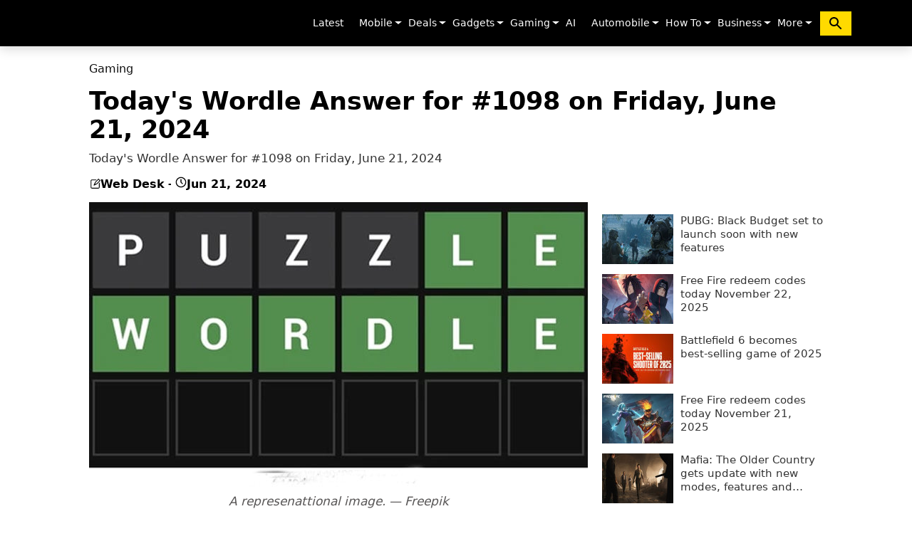

--- FILE ---
content_type: text/html; charset=UTF-8
request_url: https://www.gadinsider.com/todays-wordle-answer-for-1098-on-friday-june-21-2024-gaming-6498
body_size: 16923
content:
<!doctype html>
<html lang="en" class="no-js">
<head>
    <meta charset="utf-8">
    <meta http-equiv="Content-Type" content="text/html; charset=utf-8"/>
    <meta name="viewport" content="width=device-width, initial-scale=1"/>
    <meta name="robots" content="max-image-preview:large">
        <title>NYT Connections Game, Today 21 June Wordle Hint &amp; Answer</title>
    
    
    <meta name="description" content="Get ready to put your word skills to the test The Wordle challenge is live Read on to learn the hints to solving todays Wordle With only six attempts to guess the mysterious fiveletter word every letter counts" >
    <link rel="canonical" href="https://www.gadinsider.com/todays-wordle-answer-for-1098-on-friday-june-21-2024-gaming-6498" />
    <link rel="alternate" type="application/rss+xml" title="Gaming - Gadinsider" href="https://www.gadinsider.com/rss/13"   />
    <!-- CSRF Token -->
    <meta name="csrf-token" content="aSmf2ka61uVqhI3Y3qT1BYTbdIBqylSxdphOeN0y">
        <meta property="og:title" content="NYT Connections Game, Today 21 June Wordle Hint &amp; Answer" />
    <meta property="og:image" content="https://www.gadinsider.com/storage/posts/featureImages/24-06-21/17189433493536.jpg" />
    <meta property="og:description" content="Get ready to put your word skills to the test The Wordle challenge is live Read on to learn the hints to solving todays Wordle With only six attempts to guess the mysterious fiveletter word every letter counts" />
    <meta property="og:url" content="https://www.gadinsider.com/todays-wordle-answer-for-1098-on-friday-june-21-2024-gaming-6498">
    <meta property="og:type" content="article" />
    <meta property="og:site_name" content="GadInsider">
    <meta name="twitter:card" content="summary_large_image">
    <meta name="twitter:site" content="@Gadinsidernews">
    <meta name="twitter:creator" content="@Web Desk" />
    <meta name="twitter:title" content="NYT Connections Game, Today 21 June Wordle Hint &amp; Answer">
    <meta name="twitter:description" content="Get ready to put your word skills to the test The Wordle challenge is live Read on to learn the hints to solving todays Wordle With only six attempts to guess the mysterious fiveletter word every letter counts">
    <meta name="twitter:image" content="https://www.gadinsider.com/storage/posts/featureImages/24-06-21/17189433493536.jpg">


        
    <script type="application/ld+json">
        {
            "@context": "https://schema.org/",
            "@type": "NewsArticle",
            "mainEntityofPage": "https://www.gadinsider.com/todays-wordle-answer-for-1098-on-friday-june-21-2024-gaming-6498",
            "headline": "Today&#039;s Wordle Answer for #1098 on Friday, June 21, 2024",
             "datePublished": "2024-06-21T09:07:52+05:00",
             "dateModified": "2024-06-21T09:15:49+05:00",
             "description": "Get ready to put your word skills to the test The Wordle challenge is live Read on to learn the hints to solving todays Wordle With only six attempts to guess the mysterious fiveletter word every letter counts",
             "image": {
                "@type": "ImageObject",
                "url": "https://www.gadinsider.com/storage/posts/featureImages/24-06-21/17189433493536.jpg",
                "width": 700,
                "height": 400
              },
                          "author": {
                              "@type":"Person",
                              "name":"Web Desk",
                  "url":""
              },
              
        "publisher": {
          "@type": "Organization",
          "name": "Gadinsider",
          "logo": {
            "@type": "ImageObject",
            "url": "https://www.gadinsider.com/website/img/favicon/ms-icon-112x112.png",
                "width": 427,
                "height": 60
              }
            }
        }


        </script>
<script type="application/ld+json">
    {
      "@context": "https://schema.org",
      "@type": "WebSite",
      "url": "https://www.gadinsider.com/",
      "potentialAction": {
        "@type": "SearchAction",
        "target": "https://www.gadinsider.com/search?q={search_term_string}",
        "query-input": "required name=search_term_string"
      }
    }
    </script>
    
    
        <script type="application/ld+json">
        {
            "@context":"https://schema.org",
            "@type":"Organization",
            "name":"Gadinsider",
            "url":"https://www.gadinsider.com/",
            "logo":"https://www.gadinsider.com/website/img/favicon/ms-icon-112x112.png",
            "sameAs":
            [
            "https://www.facebook.com/Gadinsider/",
            "https://x.com/Gadinsidernews",
            "https://www.youtube.com/@GadInsider"
            ]
        }
    </script>
    
    <link rel="shortcut icon" href="https://www.gadinsider.com/website/img/favicon/favicon-32x32.png">
    <link rel="apple-touch-icon" sizes="57x57" href="https://www.gadinsider.com/website/img/favicon/apple-icon-57x57.png">
    <link rel="apple-touch-icon" sizes="60x60" href="https://www.gadinsider.com/website/img/favicon/apple-icon-60x60.png">
    <link rel="apple-touch-icon" sizes="72x72" href="https://www.gadinsider.com/website/img/favicon/apple-icon-72x72.png">
    <link rel="apple-touch-icon" sizes="76x76" href="https://www.gadinsider.com/website/img/favicon/apple-icon-76x76.png">
    <link rel="apple-touch-icon" sizes="114x114" href="https://www.gadinsider.com/website/img/favicon/apple-icon-114x114.png">
    <link rel="apple-touch-icon" sizes="120x120" href="https://www.gadinsider.com/website/img/favicon/apple-icon-120x120.png">
    <link rel="apple-touch-icon" sizes="144x144" href="https://www.gadinsider.com/website/img/favicon/apple-icon-144x144.png">
    <link rel="apple-touch-icon" sizes="152x152" href="https://www.gadinsider.com/website/img/favicon/apple-icon-152x152.png">
    <link rel="apple-touch-icon" sizes="180x180" href="https://www.gadinsider.com/website/img/favicon/apple-icon-180x180.png">
    <link rel="icon" type="image/png" sizes="192x192"  href="https://www.gadinsider.com/website/img/favicon/android-icon-192x192.png">
    <link rel="icon" type="image/png" sizes="32x32" href="https://www.gadinsider.com/website/img/favicon/favicon-32x32.png">
    <link rel="icon" type="image/png" sizes="96x96" href="https://www.gadinsider.com/website/img/favicon/favicon-96x96.png">
    <link rel="icon" type="image/png" sizes="16x16" href="https://www.gadinsider.com/website/img/favicon/favicon-16x16.png">
    <meta name="msapplication-TileColor" content="#ffffff">
    <meta name="msapplication-TileImage" content="https://www.gadinsider.com/website/img/favicon/ms-icon-144x144.png">
    <meta name="theme-color" content="#ffffff">


<!-- Stylesheets -->

            <style>
    *,::after,::before{box-sizing:border-box}@media (prefers-reduced-motion:no-preference){:root{scroll-behavior:smooth}}body{margin:0;font-family:var(--bs-body-font-family);font-size:var(--bs-body-font-size);font-weight:var(--bs-body-font-weight);line-height:var(--bs-body-line-height);color:var(--bs-body-color);text-align:var(--bs-body-text-align);background-color:var(--bs-body-bg);-webkit-text-size-adjust:100%;-webkit-tap-highlight-color:transparent}ul{padding-left:2rem}ul{margin-top:0;margin-bottom:1rem}ul ul{margin-bottom:0}a{color:var(--bs-link-color);text-decoration:underline}a:hover{color:var(--bs-link-hover-color)}svg{vertical-align:middle}button{border-radius:0}button:focus:not(:focus-visible){outline:0}button{margin:0;font-family:inherit;font-size:inherit;line-height:inherit}button{text-transform:none}[role=button]{cursor:pointer}[type=button],button{-webkit-appearance:button}[type=button]:not(:disabled),[type=reset]:not(:disabled),[type=submit]:not(:disabled),button:not(:disabled){cursor:pointer}::-moz-focus-inner{padding:0;border-style:none}::-webkit-datetime-edit-day-field,::-webkit-datetime-edit-fields-wrapper,::-webkit-datetime-edit-hour-field,::-webkit-datetime-edit-minute,::-webkit-datetime-edit-month-field,::-webkit-datetime-edit-text,::-webkit-datetime-edit-year-field{padding:0}::-webkit-inner-spin-button{height:auto}::-webkit-search-decoration{-webkit-appearance:none}::-webkit-color-swatch-wrapper{padding:0}::-webkit-file-upload-button{font:inherit;-webkit-appearance:button}::file-selector-button{font:inherit;-webkit-appearance:button}.container{--bs-gutter-x:1.5rem;--bs-gutter-y:0;width:100%;padding-right:calc(var(--bs-gutter-x) * .5);padding-left:calc(var(--bs-gutter-x) * .5);margin-right:auto;margin-left:auto}@media (min-width:576px){.container{max-width:540px}}@media (min-width:768px){.container{max-width:720px}}@media (min-width:992px){.container{max-width:960px}}@media (min-width:1200px){.container{max-width:1140px}}@media (min-width:1400px){.container{max-width:1270px}}.form-control[type=file]:not(:disabled):not([readonly]){cursor:pointer}.form-control::file-selector-button{padding:.375rem .75rem;margin:-.375rem -.75rem;-webkit-margin-end:.75rem;margin-inline-end:.75rem;color:#212529;background-color:#e9ecef;pointer-events:none;border-color:inherit;border-style:solid;border-width:0;border-inline-end-width:1px;border-radius:0;transition:color .15s ease-in-out,background-color .15s ease-in-out,border-color .15s ease-in-out,box-shadow .15s ease-in-out}@media (prefers-reduced-motion:reduce){.form-control::file-selector-button{transition:none}}.form-control:hover:not(:disabled):not([readonly])::-webkit-file-upload-button{background-color:#dde0e3}.form-control:hover:not(:disabled):not([readonly])::file-selector-button{background-color:#dde0e3}.form-control-sm::file-selector-button{padding:.25rem .5rem;margin:-.25rem -.5rem;-webkit-margin-end:.5rem;margin-inline-end:.5rem}.form-control-lg::file-selector-button{padding:.5rem 1rem;margin:-.5rem -1rem;-webkit-margin-end:1rem;margin-inline-end:1rem}.form-control-color:not(:disabled):not([readonly]){cursor:pointer}.form-floating>.form-control-plaintext:not(:-moz-placeholder-shown),.form-floating>.form-control:not(:-moz-placeholder-shown){padding-top:1.625rem;padding-bottom:.625rem}.form-floating>.form-control:not(:-moz-placeholder-shown)~label{opacity:.65;transform:scale(.85) translateY(-.5rem) translateX(.15rem)}.input-group>.form-control:not(:focus).is-valid,.input-group>.form-floating:not(:focus-within).is-valid,.input-group>.form-select:not(:focus).is-valid,.was-validated .input-group>.form-control:not(:focus):valid,.was-validated .input-group>.form-floating:not(:focus-within):valid,.was-validated .input-group>.form-select:not(:focus):valid{z-index:3}.input-group>.form-control:not(:focus).is-invalid,.input-group>.form-floating:not(:focus-within).is-invalid,.input-group>.form-select:not(:focus).is-invalid,.was-validated .input-group>.form-control:not(:focus):invalid,.was-validated .input-group>.form-floating:not(:focus-within):invalid,.was-validated .input-group>.form-select:not(:focus):invalid{z-index:4}.btn:focus-visible{color:var(--bs-btn-hover-color);background-color:var(--bs-btn-hover-bg);border-color:var(--bs-btn-hover-border-color);outline:0;box-shadow:var(--bs-btn-focus-box-shadow)}.btn-check:focus-visible+.btn{border-color:var(--bs-btn-hover-border-color);outline:0;box-shadow:var(--bs-btn-focus-box-shadow)}.btn-check:checked+.btn:focus-visible,.btn.active:focus-visible,.btn.show:focus-visible,.btn:first-child:active:focus-visible,:not(.btn-check)+.btn:active:focus-visible{box-shadow:var(--bs-btn-focus-box-shadow)}.btn-link:focus-visible{color:var(--bs-btn-color)}.dropdown{position:relative}.dropdown-toggle{white-space:nowrap}.dropdown-toggle::after{display:inline-block;margin-left:.255em;vertical-align:.255em;content:"";border-top:.3em solid;border-right:.3em solid transparent;border-bottom:0;border-left:.3em solid transparent}.dropdown-toggle:empty::after{margin-left:0}.dropdown-menu{--bs-dropdown-zindex:1000;--bs-dropdown-min-width:10rem;--bs-dropdown-padding-x:0;--bs-dropdown-padding-y:0.5rem;--bs-dropdown-spacer:0.125rem;--bs-dropdown-font-size:1rem;--bs-dropdown-color:#212529;--bs-dropdown-bg:#fff;--bs-dropdown-border-color:var(--bs-border-color-translucent);--bs-dropdown-border-radius:0.375rem;--bs-dropdown-border-width:1px;--bs-dropdown-inner-border-radius:calc(0.375rem - 1px);--bs-dropdown-divider-bg:var(--bs-border-color-translucent);--bs-dropdown-divider-margin-y:0.5rem;--bs-dropdown-box-shadow:0 0.5rem 1rem rgba(0, 0, 0, 0.15);--bs-dropdown-link-color:#212529;--bs-dropdown-link-hover-color:#1e2125;--bs-dropdown-link-hover-bg:#e9ecef;--bs-dropdown-link-active-color:#fff;--bs-dropdown-link-active-bg:#0d6efd;--bs-dropdown-link-disabled-color:#adb5bd;--bs-dropdown-item-padding-x:1rem;--bs-dropdown-item-padding-y:0.25rem;--bs-dropdown-header-color:#6c757d;--bs-dropdown-header-padding-x:1rem;--bs-dropdown-header-padding-y:0.5rem;position:absolute;z-index:var(--bs-dropdown-zindex);display:none;min-width:var(--bs-dropdown-min-width);padding:var(--bs-dropdown-padding-y) var(--bs-dropdown-padding-x);margin:0;font-size:var(--bs-dropdown-font-size);color:var(--bs-dropdown-color);text-align:left;list-style:none;background-color:var(--bs-dropdown-bg);background-clip:padding-box;border:var(--bs-dropdown-border-width) solid var(--bs-dropdown-border-color);border-radius:var(--bs-dropdown-border-radius)}.dropdown-item{display:block;width:100%;padding:var(--bs-dropdown-item-padding-y) var(--bs-dropdown-item-padding-x);clear:both;font-weight:400;color:var(--bs-dropdown-link-color);text-align:inherit;text-decoration:none;white-space:nowrap;background-color:transparent;border:0}.dropdown-item:focus,.dropdown-item:hover{color:var(--bs-dropdown-link-hover-color);background-color:var(--bs-dropdown-link-hover-bg)}.dropdown-item:active{color:var(--bs-dropdown-link-active-color);text-decoration:none;background-color:var(--bs-dropdown-link-active-bg)}.dropdown-item:disabled{color:var(--bs-dropdown-link-disabled-color);pointer-events:none;background-color:transparent}.nav-link{display:block;padding:var(--bs-nav-link-padding-y) var(--bs-nav-link-padding-x);font-size:var(--bs-nav-link-font-size);font-weight:var(--bs-nav-link-font-weight);color:var(--bs-nav-link-color);text-decoration:none;transition:color .15s ease-in-out,background-color .15s ease-in-out,border-color .15s ease-in-out}@media (prefers-reduced-motion:reduce){.nav-link{transition:none}}.nav-link:focus,.nav-link:hover{color:var(--bs-nav-link-hover-color)}.navbar{--bs-navbar-padding-x:0;--bs-navbar-padding-y:0.5rem;--bs-navbar-color:rgba(0, 0, 0, 0.55);--bs-navbar-hover-color:rgba(0, 0, 0, 0.7);--bs-navbar-disabled-color:rgba(0, 0, 0, 0.3);--bs-navbar-active-color:rgba(0, 0, 0, 0.9);--bs-navbar-brand-padding-y:0.3125rem;--bs-navbar-brand-margin-end:1rem;--bs-navbar-brand-font-size:1.25rem;--bs-navbar-brand-color:rgba(0, 0, 0, 0.9);--bs-navbar-brand-hover-color:rgba(0, 0, 0, 0.9);--bs-navbar-nav-link-padding-x:0.5rem;--bs-navbar-toggler-padding-y:0.25rem;--bs-navbar-toggler-padding-x:0.75rem;--bs-navbar-toggler-font-size:1.25rem;--bs-navbar-toggler-icon-bg:url("data:image/svg+xml,%3csvg xmlns='http://www.w3.org/2000/svg' viewBox='0 0 30 30'%3e%3cpath stroke='rgba%280, 0, 0, 0.55%29' stroke-linecap='round' stroke-miterlimit='10' stroke-width='2' d='M4 7h22M4 15h22M4 23h22'/%3e%3c/svg%3e");--bs-navbar-toggler-border-color:rgba(0, 0, 0, 0.1);--bs-navbar-toggler-border-radius:0.375rem;--bs-navbar-toggler-focus-width:0.25rem;--bs-navbar-toggler-transition:box-shadow 0.15s ease-in-out;position:relative;display:flex;flex-wrap:wrap;align-items:center;justify-content:space-between;padding:var(--bs-navbar-padding-y) var(--bs-navbar-padding-x)}.navbar>.container{display:flex;flex-wrap:inherit;align-items:center;justify-content:space-between}.navbar-brand{padding-top:var(--bs-navbar-brand-padding-y);padding-bottom:var(--bs-navbar-brand-padding-y);margin-right:var(--bs-navbar-brand-margin-end);font-size:var(--bs-navbar-brand-font-size);color:var(--bs-navbar-brand-color);text-decoration:none;white-space:nowrap}.navbar-brand:focus,.navbar-brand:hover{color:var(--bs-navbar-brand-hover-color)}.navbar-nav{--bs-nav-link-padding-x:0;--bs-nav-link-padding-y:0.5rem;--bs-nav-link-font-weight: ;--bs-nav-link-color:var(--bs-navbar-color);--bs-nav-link-hover-color:var(--bs-navbar-hover-color);--bs-nav-link-disabled-color:var(--bs-navbar-disabled-color);display:flex;flex-direction:column;padding-left:0;margin-bottom:0;list-style:none}.navbar-nav .dropdown-menu{position:static}.navbar-collapse{flex-basis:100%;flex-grow:1;align-items:center}.navbar-toggler{padding:var(--bs-navbar-toggler-padding-y) var(--bs-navbar-toggler-padding-x);font-size:var(--bs-navbar-toggler-font-size);line-height:1;color:var(--bs-navbar-color);background-color:transparent;border:var(--bs-border-width) solid var(--bs-navbar-toggler-border-color);border-radius:var(--bs-navbar-toggler-border-radius);transition:var(--bs-navbar-toggler-transition)}@media (prefers-reduced-motion:reduce){.navbar-toggler{transition:none}}.navbar-toggler:hover{text-decoration:none}.navbar-toggler:focus{text-decoration:none;outline:0;box-shadow:0 0 0 var(--bs-navbar-toggler-focus-width)}.navbar-toggler-icon{display:inline-block;vertical-align:middle;background-image:var(--bs-navbar-toggler-icon-bg);background-repeat:no-repeat;background-position:center;background-size:100%}@media (min-width:992px){.navbar-expand-lg{flex-wrap:nowrap;justify-content:flex-start}.navbar-expand-lg .navbar-nav{flex-direction:row}.navbar-expand-lg .navbar-nav .dropdown-menu{position:absolute}.navbar-expand-lg .navbar-nav .nav-link{padding-right:var(--bs-navbar-nav-link-padding-x);padding-left:var(--bs-navbar-nav-link-padding-x)}.navbar-expand-lg .navbar-collapse{display:flex!important;flex-basis:auto}.navbar-expand-lg .navbar-toggler{display:none}}.visually-hidden-focusable:not(:focus):not(:focus-within){position:absolute!important;width:1px!important;height:1px!important;padding:0!important;margin:-1px!important;overflow:hidden!important;clip:rect(0,0,0,0)!important;white-space:nowrap!important;border:0!important}.p-0{padding:0!important}html, body, div, span, a, ul, li, nav{border:0;padding: 0;font-size:100%;font:inherit;vertical-align:baseline}nav{display:block}ul{list-style:none}:focus{outline: 0}html, body{margin: 0;padding: 0;height: 100%;width: 100%;font-family:"Segoe UI", system-ui, -apple-system, sans-serif}body{background-color: #ffffff;margin: 0;padding: 0;overflow-y: scroll}a, a:hover{text-decoration: none}.collapse:not(.show){display:none}.nav-item{padding:0 3px}.nav-item.dropdown:hover .dropdown-menu{display:block;right:0;left:inherit}.nav-link{color:#fff;font-size:14px}.nav-link:focus, .nav-link:hover{color:#ffe200}.navbar-brand{padding-bottom:0}.navbar-toggler-icon{background-image:none;width:auto;height:auto;color:#fff}.navbar-expand-lg{background-color:#000;border: 0;box-shadow:0 4px 15px 0 rgba(0, 0, 0, 0.15);border-radius:0;height:auto;z-index:10;margin-bottom:22px;z-index:9999}.navbar-collapse ul{margin: 0;padding: 0}.navbar-collapse{padding-right: 0;padding-left: 0;flex-grow: inherit}ul.dropdown-menu{box-shadow: -1px 2px 5px 0 rgba(0, 0, 0, 0.15);border-top: 0;border-radius: 0;transition: all .3s ease-in-out}ul.dropdown-menu>li>a{display:block;padding:10px 0 10px 15px;clear:both;font-weight:400;line-height: 1.42857143;color:#333333;white-space:nowrap;font-size:12px;font-family: Open Sans, sans-serif;transition: all .3s ease-in-out;border-top:1px solid rgba(0, 0, 0, .1)}.span_dropdown{position: absolute;right: -2px;top: 8px;color: #fff}.rate:not(:checked) >input{display: none}.rate:not(:checked) >label{float:right;width:1em;overflow:hidden;white-space:nowrap;cursor:pointer;font-size:30px;color:#ccc}.rate:not(:checked) >label:before{content: '★ '}.rate:not(:checked) >label:hover, .rate:not(:checked) >label:hover ~ label{color:#deb217}@media (min-width:1600px){.container{width:1430px}}@media (max-width: 991px){.dropdown-menu.show{display:block!important;}.navbar-nav .dropdown-menu{background-color:transparent}.span_dropdown{z-index:999;padding:0 5px;top:18px}.nav-item.dropdown:hover .dropdown-menu{display:none}.nav-link{float:left;font-size:18px;padding:15px 0}.navbar-collapse{transition: 0.3s ease-in}.navbar-collapse ul.navbar-nav{height:auto;padding-top: 20px}.navbar-collapse ul li.nav-item{padding: 2px 10px;border-top: 1px solid #313131}ul.dropdown-menu>li>a{padding: 10px 0 10px 15px;color:#fff;font-size:15px}}@media (max-width: 767px){.navbar-toggler:focus{box-shadow: none}.navbar-toggler{width: 44px}.navbar-brand{display: block;width: calc(100% - 44px);margin-right: 0}}.nav_search{border:0;background-color: #ffda00;padding:5px 10px;margin-left:10px;} @media (max-width: 991px){.nav_search{width:100%;padding:5px 10px;margin-left:0;}}
    :root{--bs-blue: #0d6efd;--bs-indigo: #6610f2;--bs-purple: #6f42c1;--bs-pink: #d63384;--bs-red: #dc3545;--bs-orange: #fd7e14;--bs-yellow: #ffc107;--bs-green: #198754;--bs-teal: #20c997;--bs-cyan: #0dcaf0;--bs-black: #000;--bs-white: #fff;--bs-gray: #6c757d;--bs-gray-dark: #343a40;--bs-gray-100: #f8f9fa;--bs-gray-200: #e9ecef;--bs-gray-300: #dee2e6;--bs-gray-400: #ced4da;--bs-gray-500: #adb5bd;--bs-gray-600: #6c757d;--bs-gray-700: #495057;--bs-gray-800: #343a40;--bs-gray-900: #212529;--bs-primary: #0d6efd;--bs-secondary: #6c757d;--bs-success: #198754;--bs-info: #0dcaf0;--bs-warning: #ffc107;--bs-danger: #dc3545;--bs-light: #f8f9fa;--bs-dark: #212529;--bs-primary-rgb: 13, 110, 253;--bs-secondary-rgb: 108, 117, 125;--bs-success-rgb: 25, 135, 84;--bs-info-rgb: 13, 202, 240;--bs-warning-rgb: 255, 193, 7;--bs-danger-rgb: 220, 53, 69;--bs-light-rgb: 248, 249, 250;--bs-dark-rgb: 33, 37, 41;--bs-white-rgb: 255, 255, 255;--bs-black-rgb: 0, 0, 0;--bs-body-color-rgb: 33, 37, 41;--bs-body-bg-rgb: 255, 255, 255;--bs-font-sans-serif: system-ui, -apple-system, "Segoe UI", Roboto, "Helvetica Neue", "Noto Sans", "Liberation Sans", Arial, sans-serif, "Apple Color Emoji", "Segoe UI Emoji", "Segoe UI Symbol", "Noto Color Emoji";--bs-font-monospace: SFMono-Regular, Menlo, Monaco, Consolas, "Liberation Mono", "Courier New", monospace;--bs-gradient: linear-gradient(180deg, rgba(255, 255, 255, 0.15), rgba(255, 255, 255, 0));--bs-body-font-family: var(--bs-font-sans-serif);--bs-body-font-size: 1rem;--bs-body-font-weight: 400;--bs-body-line-height: 1.5;--bs-body-color: #212529;--bs-body-bg: #fff;--bs-border-width: 1px;--bs-border-style: solid;--bs-border-color: #dee2e6;--bs-border-color-translucent: rgba(0, 0, 0, 0.175);--bs-border-radius: 0.375rem;--bs-border-radius-sm: 0.25rem;--bs-border-radius-lg: 0.5rem;--bs-border-radius-xl: 1rem;--bs-border-radius-2xl: 2rem;--bs-border-radius-pill: 50rem;--bs-link-color: #0d6efd;--bs-link-hover-color: #0a58ca;--bs-code-color: #d63384;--bs-highlight-bg: #fff3cd}*, ::after, ::before{box-sizing: border-box}.h2, .h3, h1, h2{margin-top: 0;margin-bottom: .5rem;font-weight: 500;line-height: 1.2}h1{font-size: calc(1.375rem + 1.5vw)}@media (min-width:1200px){h1{font-size: 2.5rem}}.h2, h2{font-size: calc(1.325rem + .9vw)}@media (min-width:1200px){.h2, h2{font-size: 2rem}}.h3{font-size: calc(1.3rem + .6vw)}@media (min-width:1200px){.h3{font-size: 1.75rem}}p{margin-top: 0;margin-bottom: 1rem}ol, ul{padding-left: 2rem}ol, ul{margin-top: 0;margin-bottom: 1rem}.small{font-size: .875em}a{color: var(--bs-link-color);text-decoration: underline}a:hover{color: var(--bs-link-hover-color)}figure{margin: 0 0 1rem}img{vertical-align: middle}[type=button]:not(:disabled), [type=reset]:not(:disabled), [type=submit]:not(:disabled){cursor: pointer}::-moz-focus-inner{padding: 0;border-style: none}::-webkit-datetime-edit-day-field, ::-webkit-datetime-edit-fields-wrapper, ::-webkit-datetime-edit-hour-field, ::-webkit-datetime-edit-minute, ::-webkit-datetime-edit-month-field, ::-webkit-datetime-edit-text, ::-webkit-datetime-edit-year-field{padding: 0}::-webkit-inner-spin-button{height: auto}::-webkit-search-decoration{-webkit-appearance: none}::-webkit-color-swatch-wrapper{padding: 0}::-webkit-file-upload-button{font: inherit;-webkit-appearance: button}::file-selector-button{font: inherit;-webkit-appearance: button}.row{--bs-gutter-x: 1.5rem;--bs-gutter-y: 0;display: flex;flex-wrap: wrap;margin-top: calc(-1 * var(--bs-gutter-y));margin-right: calc(-.5 * var(--bs-gutter-x));margin-left: calc(-.5 * var(--bs-gutter-x))}.row>*{flex-shrink: 0;width: 100%;max-width: 100%;padding-right: calc(var(--bs-gutter-x) * .5);padding-left: calc(var(--bs-gutter-x) * .5);margin-top: var(--bs-gutter-y)}@media (min-width:576px){.col-sm-12{flex: 0 0 auto;width: 100%}}@media (min-width:768px){.col-md-12{flex: 0 0 auto;width: 100%}}@media (min-width:992px){.col-lg-4{flex: 0 0 auto;width: 33.33333333%}}:not(.btn-check)+.btn:active:focus-visible{box-shadow: var(--bs-btn-focus-box-shadow)}.breadcrumb{--bs-breadcrumb-padding-x: 0;--bs-breadcrumb-padding-y: 0;--bs-breadcrumb-margin-bottom: 1rem;--bs-breadcrumb-divider-color: #6c757d;--bs-breadcrumb-item-padding-x: 0.5rem;--bs-breadcrumb-item-active-color: #6c757d;display: flex;flex-wrap: wrap;padding: var(--bs-breadcrumb-padding-y) var(--bs-breadcrumb-padding-x);margin-bottom: var(--bs-breadcrumb-margin-bottom);font-size: var(--bs-breadcrumb-font-size);list-style: none;background-color: var(--bs-breadcrumb-bg);border-radius: var(--bs-breadcrumb-border-radius)}.clearfix::after{display: block;clear: both;content: ""}.pt-3{padding-top: 1rem !important}.colorbg{background: #ffe200}.colorbg_black{background: #000219;color: #fff}.border-8{border-bottom: 2px solid #ffe200}.border-9{border-bottom: 2px solid #000219}a, body, div, figcaption, figure, h1, h2, html, i, img, li, nav, ol, p, section, span, ul{border: 0;padding: 0;font-size: 100%;vertical-align: baseline}figcaption, figure, nav, section{display: block}ol, ul{list-style: none}:focus{outline: 0}i{font-style: italic;font-family: georgia}figure{margin: 10px 0}.h2, .h3, h1, h2{line-height: 1.3em;font-weight: 700;color: #333}h1{font-size: 37px}.h2, h2{font-size: 31px}.h3{font-size: 25px}a, a:hover{text-decoration: none}.img-credits{position: absolute;left: 0;right: 0;bottom: 0;padding: 10px 15px 15px;opacity: 1;transition: .3s ease-in-out;color: #ccc;background: linear-gradient(to top, rgb(0 0 0) 0, rgb(0 0 0 / 0) 100%)}.single-post .img-credits{width: 100%;float: left;position: relative;background: 0 0;padding: 0}.single-post-container img{max-width: 100%;height: 100%}.post-info{font-size: 11px;color: #777;display: flex;align-items: center}.post-info span{margin-right: 5px;float: left;display: flex;align-items: center;gap: 6px;color: #000;font-weight: 600}.title-wrapper{padding: 8px 0 5px;margin-bottom: 20px}.title-wrapper .h2{margin: 0;font-size: 16px;line-height: 1.2em;text-transform: uppercase;color: #000;padding: 0}.title-wrapper .h2 span{padding: 6px 20px 5px}.widget{margin-bottom: 30px}.theiaStickySidebar{top: 20px}.fbt-vc-inner{margin-bottom: 0}.fbt-vc-inner .post-item{margin-bottom: 25px}.fbt-vc-inner .post-content .h3{margin: 10px 0 8px;font-size: 19px}.fbt-vc-inner .small .post-content .h3{margin: 0 0 5px;font-size: 15px}.fbt-vc-inner.nude .post-content .h3{font-size: 19px}.fbt-vc-inner.nude.large .post-content .h3{font-size: 16px;line-height: 1.3em;font-weight:500;color:#333;margin:0 0 5px;overflow:hidden;text-overflow:ellipsis;display: -webkit-box;min-height: 66px;-webkit-line-clamp: 3;-webkit-box-orient: vertical}.post-sidebar .tag-widget ul.tag-list{margin:0;padding:0}.single-post .post-title h1{padding:0;margin:10px 0;font-size:35px;line-height:1.15em;color:#000}.single-post h1{font-size: 35px}.single-post h2{font-size: 25px}.post-share{float: left;width: 100%;margin: 0 auto 20px;text-align: center}.post-share li{margin: 0 2px 2px 0;display: inline-block;font-size: 10px;-webkit-border-radius: 2px;-moz-border-radius: 2px;-o-border-radius: 2px;border-radius: 2px}.post-share li a{position: relative;padding: 5px 5px 4px;display: inline-block}.post-share ul{list-style: none;margin: 0;padding: 0}a.facebook.df-share{background-color: #3b5998}a.twitter.df-share{background-color: #000}a.whatsapp.df-pluss{background-color: #46a606}  .post-text-content{margin-bottom:15px;margin-top:15px;width:100%;float:left}.post-grid .img-crop{margin-bottom:0}.post-text-content p{font-size:17px;line-height:1.7em}.post-grid .post-text-content p{font-style:italic;font-size:13px}.post-text-content p.disclaimer{font-size:11px;line-height:1.7em;margin:0}.img-description{text-align:center;color:#999999;font-size:12px;font-family:'Georgia',sans-serif;font-style:italic;margin:8px 0 0}.post-text-content ul{list-style:disc;padding-left:19px;font-size:17px;line-height:1.8em}.post-text-content ul li{margin-bottom:10px}.post-text-content ol{list-style:auto;padding-left:19px;font-size:17px;line-height:1.8em}.post-text-content ol li{margin-bottom:10px}.medium-insert-images.ui-sortable{margin-bottom: 20px;width:100%}.right_sidebar_list ul li{width: 100%;float: left;margin-bottom: 10px}.right_sidebar_list .right_sidebar_pic{width: 100px;float: left;margin-right: 10px;position:relative}.right_sidebar_list .right_sidebar_pic img{max-width: 100%;height:100%}.right_sidebar_list .right_sidebar_text{width: calc(100% - 100px - 10px);float: left}.right_sidebar_list .right_sidebar_text a{color: #333;font-size: 15px;line-height: 1.3em;font-weight:500;min-height: 42px;overflow: hidden;text-overflow: ellipsis;display: -webkit-box;-webkit-line-clamp: 3;-webkit-box-orient: vertical}.preloader{position: fixed;background-color: #fff;background-position: center center;background-repeat: no-repeat;top: 0;left: 0;right: 0;bottom: 0;z-index: 99999;display: -webkit-box;display: -ms-flexbox;display: flex;-webkit-box-pack: center;-ms-flex-pack: center;justify-content: center;-webkit-box-align: center;-ms-flex-align: center;align-items: center;text-align: center}.preloader__image{-webkit-animation-fill-mode: both;animation-fill-mode: both;-webkit-animation-name: flipInY;animation-name: flipInY;-webkit-animation-duration: 2s;animation-duration: 2s;-webkit-animation-iteration-count: infinite;animation-iteration-count: infinite;background-repeat: no-repeat;background-position: center center;background-size: 60px auto;width: 100%;height: 100%}@-webkit-keyframes flipInY{0%{-webkit-transform: perspective(400px) rotate3d(0, 1, 0, 90deg);transform: perspective(400px) rotate3d(0, 1, 0, 90deg);-webkit-animation-timing-function: ease-in;animation-timing-function: ease-in;opacity: 0}40%{-webkit-transform: perspective(400px) rotate3d(0, 1, 0, -20deg);transform: perspective(400px) rotate3d(0, 1, 0, -20deg);-webkit-animation-timing-function: ease-in;animation-timing-function: ease-in}60%{-webkit-transform: perspective(400px) rotate3d(0, 1, 0, 10deg);transform: perspective(400px) rotate3d(0, 1, 0, 10deg);opacity: 1}80%{-webkit-transform: perspective(400px) rotate3d(0, 1, 0, -5deg);transform: perspective(400px) rotate3d(0, 1, 0, -5deg)}100%{-webkit-transform: perspective(400px);transform: perspective(400px)}}@keyframes flipInY{0%{-webkit-transform: perspective(400px) rotate3d(0, 1, 0, 90deg);transform: perspective(400px) rotate3d(0, 1, 0, 90deg);-webkit-animation-timing-function: ease-in;animation-timing-function: ease-in;opacity: 0}40%{-webkit-transform: perspective(400px) rotate3d(0, 1, 0, -20deg);transform: perspective(400px) rotate3d(0, 1, 0, -20deg);-webkit-animation-timing-function: ease-in;animation-timing-function: ease-in}60%{-webkit-transform: perspective(400px) rotate3d(0, 1, 0, 10deg);transform: perspective(400px) rotate3d(0, 1, 0, 10deg);opacity: 1}80%{-webkit-transform: perspective(400px) rotate3d(0, 1, 0, -5deg);transform: perspective(400px) rotate3d(0, 1, 0, -5deg)}100%{-webkit-transform: perspective(400px);transform: perspective(400px)}}.container.post_container{width:1054px}.post-wrapper{width:100%;float:left}.single-post-left{width:700px;float: left;margin-right: 20px}.post-sidebar{width: calc(100% - 700px - 20px);float: left}.postExcerpt{color: #333;font-size: 17px;font-weight: 500;margin-bottom: 15px}.img-thumb_post img{width: 100%;height: 100%}@media (max-width:991px){.single-post-left{width: 100%;float: left;margin-right: 0}.post-sidebar{width: 100%;float: left}}@media (max-width:767px){.single-post .post-title h1{font-size: 22px}.single-post h2{font-size: 19px}.single-post-container .social-text img{max-width:20px;height:100%}}@media (max-width:576px){.container.post_container{width:100%}}.medium-insert-images{text-align:left}.medium-insert-images figure{margin:0;display:block}.medium-insert-images figure img{max-width: 100%;margin-top: 1em;vertical-align:top}.medium-insert-images figure:first-child img{margin-top:0}.medium-insert-images{display:table;aspect-ratio: 16/9}.medium-insert-images figure{position:relative}.medium-insert-images figure figcaption{position:relative;z-index:1;display:block;text-align:center;margin:0 0 10px 0;color:#585656;font-size:14px;font-style:italic;outline:0 solid transparent;margin-top:0;padding:6px 4px 6px 4px;border-bottom:1px solid #efefef;font-weight:400}.medium-insert-images figure figcaption:focus{outline:0 solid transparent}li.breadcrumb-item a{color:#0e0e0e !important}.img-credits span.date{font-size:16px}medium-insert-images, .mediumInsert{text-align: left}.medium-insert-images figure, .mediumInsert figure{margin: 0;display: block}.medium-insert-images figure img, .mediumInsert figure img{max-width: 100%;margin-top: 1em;vertical-align: top}.medium-insert-images figure:first-child img, .mediumInsert figure:first-child img{margin-top: 0}.medium-insert-images.medium-insert-images-left, .medium-insert-images-left.mediumInsert, .mediumInsert.small{width: calc(100% / 2 - 15px);float: left;margin: 6px 15px 20px 0}.medium-insert-images.medium-insert-images-left50, .medium-insert-images-left50.mediumInsert, .mediumInsert.small{width: calc(100% / 2 - 10px);float: left;margin: 6px 10px 20px 0}.medium-insert-images.medium-insert-images-right, .medium-insert-images-right.mediumInsert{width: calc(100% / 2 - 15px);float: right;margin: 6px 0 20px 15px}.medium-insert-images.medium-insert-images-right50, .medium-insert-images-right50.mediumInsert{width: calc(100% / 2 - 10px);float: right;margin: 6px 0 20px 10px}.medium-insert-images.medium-insert-images-grid, .medium-insert-images-grid.mediumInsert{display: -webkit-box;display: -webkit-flex;display: -ms-flexbox;display: flex;-webkit-flex-wrap: wrap;-ms-flex-wrap: wrap;flex-wrap: wrap;-webkit-box-align: start;-webkit-align-items: flex-start;-ms-flex-align: start;align-items: flex-start;-webkit-box-pack: center;-webkit-justify-content: center;-ms-flex-pack: center;justify-content: center;margin: .5em -.5em}.medium-insert-images.medium-insert-images-grid figure, .medium-insert-images-grid.mediumInsert figure{width: calc(100% / 3 - 30px);display: inline-block}.medium-insert-images.medium-insert-images-grid figure img, .medium-insert-images-grid.mediumInsert figure img{max-width: calc(100% - 1em);margin: .5em}.medium-insert-embeds, .mediumInsert-embeds{text-align: center;margin: 1em 0;position: relative}.medium-insert-embeds iframe, .mediumInsert-embeds iframe, .medium-insert-embeds div, .mediumInsert-embeds div{}.medium-insert-embeds.medium-insert-embeds-left, .medium-insert-embeds-left.mediumInsert-embeds{width: calc(100% / 3 - 15px);float: left;margin: 6px 15px 20px 0}.medium-insert-embeds.medium-insert-embeds-left50, .medium-insert-embeds-left50.mediumInsert-embeds{width: calc(100% / 2 - 10px);float: left;margin: 6px 10px 20px 0}.medium-insert-embeds.medium-insert-embeds-right, .medium-insert-embeds-right.mediumInsert-embeds{width: calc(100% / 3 - 15px);float: right;margin: 6px 0 20px 15px}.medium-insert-embeds.medium-insert-embeds-right50, .medium-insert-embeds-right50.mediumInsert-embeds{width: calc(100% / 2 - 10px);float: right;margin: 6px 0 5px 10px}.medium-insert-images{display: table;aspect-ratio: 16 / 9}.medium-insert-images figure, .mediumInsert figure, .medium-insert-embeds figure, .mediumInsert-embeds figure{position: relative}.medium-insert-images figure figcaption, .mediumInsert figure figcaption, .medium-insert-embeds figure figcaption, .mediumInsert-embeds figure figcaption{position: relative;z-index: 1;display: block;text-align: center;margin: 0 0 10px 0;color: #585656;font-size: 14px;font-style: italic;outline: 0 solid transparent;margin-top: 0;padding: 6px 4px 6px 4px;border-bottom: 1px solid #efefef;font-weight: 400}.medium-insert-images figure figcaption:focus, .mediumInsert figure figcaption:focus, .medium-insert-embeds figure figcaption:focus, .mediumInsert-embeds figure figcaption:focus{outline: 0 solid transparent}.medium-insert-embed .embed_external_url.embedRelatedStory{box-sizing: border-box;-webkit-box-orient: vertical;-webkit-flex-direction: column;flex-direction: column;display: -webkit-box;display: -webkit-flex;display: flex;-webkit-box-direction: normal;color: rgba(0,0,0,0.87);border-radius: 2px;text-align: left;color: #333;background-color: #fff;bottom: 0;width: 60% !important;display: block;border:1px rgb(204, 214, 221) solid;position: relative}.medium-insert-embeds.medium-insert-embeds-left .medium-insert-embed .embed_external_url.embedRelatedStory, .medium-insert-embeds.medium-insert-embeds-right .medium-insert-embed .embed_external_url.embedRelatedStory, .medium-insert-embeds.medium-insert-embeds-left50 .medium-insert-embed .embed_external_url.embedRelatedStory, .medium-insert-embeds.medium-insert-embeds-right50 .medium-insert-embed .embed_external_url.embedRelatedStory{width: 100% !important}.medium-insert-embeds-left.hlsurl, .medium-insert-embeds-right.hlsurl{width: calc(100% / 2 - 30px)}.medium-insert-embeds-left.embed_gallery_cont, .medium-insert-embeds-right.embed_gallery_cont{width: calc(100% / 2 - 30px)}.medium-insert-embeds-left.rpClass, .medium-insert-embeds-right.rpClass{width: calc(100% / 2 - 30px)}.long-content .medium-insert-embeds .embed_external_url a, .content-area .medium-insert-embeds .embed_external_url a, .detail-content .medium-insert-embeds .embed_external_url a{text-decoration: none !important}.medium-insert-embed .embed_external_url.embedRelatedStory img{-o-object-fit: cover;object-fit: cover;margin: 0;display: block;position: relative;width: 100%;height: 135px;margin: 0 auto !important;margin-bottom: 10px !important;overflow: hidden}.medium-insert-embed .embed_external_url.embedRelatedStory .iconArea img{width: auto;min-height: inherit;position: absolute;top: 5px;right: 5px;width: 35px;height: auto;transform: none;border-radius: 6px;height: 32px}.medium-insert-embed .embed_external_url.embedRelatedStory h4{padding: 10px;font-weight: 400;text-align: left;font-size: 16px;color: rgba(0,0,0,.9)!important;line-height: 18px;text-overflow: ellipsis;overflow: hidden;margin-top: 0px;padding-top: 0px;padding-bottom: 0px;line-height: 1.1!important;max-height: 4.2em !important;display: -webkit-box!important;-webkit-line-clamp: 3!important;-webkit-box-orient: vertical!important;overflow: hidden!important}.medium-insert-embed .embed_external_url.embedRelatedStory p{padding: 0 10px 10px 10px;font-weight: 300;text-align: left;font-size: 12px;color: #333;line-height: 13px !important;max-height: 115px;min-height: 115px;text-overflow: ellipsis;overflow: hidden;margin-bottom: 0px!important;display: none !important}.medium-insert-embeds figure{margin: 0px}.medium-insert-embed .embed_external_url twitterwidget{}.medium-insert-embeds.medium-insert-embeds-left .medium-insert-embed .embed_external_url iframe, .medium-insert-embeds.medium-insert-embeds-right .medium-insert-embed .embed_external_url iframe, .medium-insert-embeds.medium-insert-embeds-left50 .medium-insert-embed .embed_external_url iframe, .medium-insert-embeds.medium-insert-embeds-right50 .medium-insert-embed .embed_external_url iframe{width: 100%}.medium-zoom--open .medium-zoom-overlay{z-index: 99}.medium-insert-embed.tweetVideo{}.medium-editor-table{margin: 20px 0}.medium-editor-table td{border: 1px solid #d2cece !important;padding: 5px;text-align: center;background-color: #fff !important;line-height:20px}.medium-editor-table tr:nth-child(1) td{font-weight: bold;padding: 5px;font-size: 16px}.medium-insert-embed .instagramPost iframe{width: 80%}.medium-insert-embeds-center .tweetPost .twitter-tweet,.medium-insert-embeds-center .instagram-media{margin-left: auto !important;margin-right: auto !important}.reviewTopRow{display: flex;justify-content: space-between;align-items: center}.text-blink-text{left: 16px;font-size: 16px;padding: 1px 6px}
    .miniFooter{ padding-top: 0 !important;} .footer-wrapper{ background: #000; padding: 0 0 15px 0; margin-top: 30px} .footer-wrapper a{ color: #fff} .footer-wrapper .fa-icon-wrap{ text-align: right; margin-top: 0; line-height: inherit} .footer-wrapper .fa-icon-wrap a{ width: 30px; height: 30px; line-height: 40px; background: #333333; text-align: center; font-weight: normal normal; margin: 0} .footer-wrapper .fa-icon-wrap a:hover{ background: #0099cc} .copyrights{ border-color: rgba(255, 255, 255, 0.15); border-style: solid; border-width: 1px 0 0; padding: 15px 0 0 0} .copyrights p{ font-size: 12px; color: #fff; text-align: center; margin: 0} .fbt-footer-nav{ text-align: center} .fbt-footer-nav ul{ margin: -3px 0 0; padding: 0} .fbt-footer-nav ul li{ display: inline-block; margin-left: 10px} .fbt-footer-nav ul li a{ display: inline-block; text-decoration: none; transition: all 0.2s ease-in-out; -moz-transition: all 0.2s ease-in-out; -webkit-transition: all 0.2s ease-in-out; -o-transition: all 0.2s ease-in-out; color: #fff; font-size: 12px; padding: 0} .fbt-footer-nav ul li a:hover{ color: #0099cc} .fbt-footer-nav ul li:first-child{ margin-left: 0} .fbt-footer-nav ul li:before{ content: '/'; margin-right: 15px; color: #777777; font-size: 12px} .fbt-footer-nav ul li:first-child:before{ display: none; margin-right: 0} .rate:not(:checked)>input{ display: none} .rate:not(:checked)>label{ float: right; width: 1em; overflow: hidden; white-space: nowrap; cursor: pointer; font-size: 30px; color: #ccc} .rate:not(:checked)>label:before{ content: '★ '} .rate:not(:checked)>label:hover, .rate:not(:checked)>label:hover~label{ color: #deb217} @media (min-width: 1600px){ .container{ width: 1430px}} @media (max-width: 767px){ .footer_logo{ text-align: center} .fbt-footer-nav{ text-align: center; margin: 20px 0} .footer-wrapper .fa-icon-wrap{ text-align: center; margin-bottom: 20px}}.responsive_table{overflow-x: auto;}
</style>


    

    <!-- End Google Tag Manager -->

            <script async src="https://www.googletagmanager.com/gtag/js?id=G-ZW9QZ7TS33"></script>
            <script>
        window.dataLayer = window.dataLayer || [];
        function gtag(){dataLayer.push(arguments);}
        gtag('js', new Date());
        gtag('config', 'G-ZW9QZ7TS33', {
            'language':'English',
            'page_type':'Detail Page' ,
            'detail_page_type':'Article Detail' ,
            'sub_category':'Gaming' ,
            'publish_date':'21-Jun-2024',
            'publish_time':'09:07:52',
            'update_date':'21-Jun-2024',
            'article_word_count':214 ,
            
            'author_name':"Syed Saif" ,
            'page_category':"Gaming",
            'article_age':'1 year ago' ,
            'author_id':1 , //12344
            'story_id':6498 , //7823
            'video_embed':'No' ,
            'ad_present' : 'No',
            'Contributors' : "",
        });
    </script>



</head>
<body>


<div class="navbar-fixed-top"></div>
<!-- Menu Navigation Start -->
<nav class="navbar navbar-expand-lg p-0 nav_bar">
    <div class="container">
        <a title="Home" class="navbar-brand" href="https://www.gadinsider.com"

        <span style="height: 65px;width: 283px;display: flex;">
            <svg id="Layer_1" data-name="Layer 1" xmlns="http://www.w3.org/2000/svg" viewBox="0 0 842.11 114.62">
                <defs>
                 <style>.cls-1 {stroke-width: .5px;}.cls-1, .cls-2, .cls-3, .cls-4 {fill: #fff;}.cls-1, .cls-3, .cls-4 {stroke: #fff;}.cls-1, .cls-3, .cls-4, .cls-5 {stroke-miterlimit: 10;}.cls-2 {opacity: .5;}.cls-3 {stroke-width: 2px;}.cls-6, .cls-5 {fill: #feda00;}.cls-7 {fill: none;}.cls-5 {stroke: #feda00;stroke-width: 3px;}</style>
                </defs>
                <path class="cls-5" d="m55.31,68.72v-15.22h53.12c3.18,34.58-18.81,59.62-52.15,59.62S1.5,90.99,1.5,60.42,24.46,7.58,56.28,7.58c18.67,0,37.21,9.13,45.51,22.41v12.73h-20.06c-3.46-8.16-13.83-13.97-25.45-13.97-17.71-.14-30.02,12.86-30.02,31.68s12.59,31.4,30.02,31.54c15.91.14,27.94-9.27,28.63-23.24h-29.6Z"></path>
                <path class="cls-4" d="m558.92,108.91V28.99s2.16,5,9.71,5,9.94-5,9.94-5v79.92h-19.64Z"></path>
                <path class="cls-4" d="m818.54,108.91l-18.12-32.79h-14.39v32.79h-19.64V16.64h43.16c19.23,0,31.12,12.59,31.12,29.74,0,16.18-10.37,25.04-20.33,27.39l20.89,35.14h-22.69Zm1.94-62.66c0-7.61-5.95-12.31-13.69-12.31h-20.75v24.9h20.75c7.75,0,13.69-4.7,13.69-12.59Z"></path>
                <path class="cls-4" d="m689.21,108.91V16.64h65.29v17.29h-45.65v19.37h44.68v17.29h-44.68v21.03h45.65v17.29h-65.29Z"></path>
                <path class="cls-4" d="m593.36,108.91V16.64h36.38c28.91,0,48.97,18.4,48.97,46.06s-20.06,46.2-48.83,46.2h-36.52Zm65.29-46.2c0-16.19-9.96-28.77-28.77-28.77h-16.88v57.69h16.74c18.26,0,28.91-13.14,28.91-28.91Z"></path>
                <path class="cls-4" d="m473.02,95.91l10.79-15.35c6.5,6.78,16.6,12.59,29.33,12.59,10.93,0,16.05-4.84,16.05-10.24,0-16.05-53.12-4.84-53.12-39.56,0-15.36,13.28-28.08,35-28.08,14.66,0,26.84,4.43,35.97,12.86l-10.93,14.66c-7.47-6.92-17.43-10.1-26.84-10.1-8.3,0-13,3.6-13,9.13,0,14.52,52.98,4.7,52.98,39.15,0,16.88-12.17,29.6-36.93,29.6-17.84,0-30.57-5.95-39.29-14.66Z"></path>
                <path class="cls-4" d="m368.61,110.54h-22.94V27.76s2.55,7.9,11.04,7.9c9.06,0,11.89-7.9,11.89-7.9v82.78Z"></path>
                <circle class="cls-1" cx="357.01" cy="21.43" r="11.65"></circle>
                <path class="cls-3" d="m445.64,108.91l-43.99-60.17v60.17h-19.64V16.64h20.2l42.74,57.96V16.64h19.64v92.27h-18.95Z"></path>
                <path class="cls-5" d="m178.69,11.04l28.36,85.21v13.42h-21.72l-5.12-15.91h-39.01l-5.12,15.91h-21.72v-13.42l28.36-85.21h35.96Zm-32.64,65.15h29.46l-14.8-44.13-14.66,44.13Z"></path>
                <path class="cls-7" d="m266.38,90.07c15.49-2.42,25.45-13.46,25.45-29.65,0-18.54-12.86-30.29-32.09-30.29h-13.83v50.68h20.47v9.27Z"></path>
                <polygon class="cls-6" points="247.64 101.95 227.3 101.9 227.63 82.18 247.6 81.94 247.64 101.95"></polygon>
                <path class="cls-2" d="m315.6,8.52v28.86s7.57,0,7.57,0V0s-52.11,0-52.11,0v8.78c2.16-.17,4.37-.26,6.64-.26h37.9Z"></path>
                <path class="cls-2" d="m227.66,104.19v-28.86h-7.57v37.38h52.11v-8.78c-2.16.17-4.37.26-6.64.26h-37.9Z"></path>
                <path class="cls-5" d="m316.46,60.42c0-29.6-22.69-49.38-56.71-49.38h-37.9v69.77h24.07V30.13h13.83c19.23,0,32.09,11.76,32.09,30.29,0,16.19-9.96,27.23-25.45,29.65v19.33c30.31-2.4,50.07-21.35,50.07-48.98Z"></path>
                <circle class="cls-4" cx="568.84" cy="21.43" r="9.6"></circle>
            </svg>
        </span>
        </a>
        <button class="navbar-toggler" type="button" data-bs-toggle="collapse" data-bs-target="#navbarSupportedContent" aria-controls="navbarSupportedContent" aria-expanded="false" aria-label="Toggle navigation">
            <span class="navbar-toggler-icon">☰</span>
        </button>
        <div class="collapse navbar-collapse" id="navbarSupportedContent">
            <ul class="navbar-nav">
                <li class="nav-item">
                    <a title="latest"  class="nav-link" href="https://www.gadinsider.com/latest">
                        Latest
                    </a>
                </li>
                <li class="nav-item dropdown">
                    <a title="Mobile"  class="nav-link" href="https://www.gadinsider.com/mobile">
                        Mobile
                    </a>
                    <span class="span_dropdown dropdown-toggle" role="button" data-bs-toggle="dropdown" aria-expanded="false"></span>
                    <ul class="dropdown-menu">
                        <li><a title="News" class="dropdown-item" href="https://www.gadinsider.com/mobile/news">News</a></li>
                        <li><a title="Reviews" class="dropdown-item" href="https://www.gadinsider.com/mobile/reviews">Reviews</a></li>
                        <li><a title="Packages" class="dropdown-item" href="https://www.gadinsider.com/mobile/packages">Packages</a></li>
                        <li><a title="Mobile Prices" class="dropdown-item" href="https://www.gadinsider.com/products/mobile-phones">Mobile Prices</a></li>

                    </ul>
                </li>
                <li class="nav-item dropdown">
                    <a title="Laptops"  class="nav-link" href="https://www.gadinsider.com/deals">
                        Deals
                    </a>
                    <span class="span_dropdown dropdown-toggle" role="button" data-bs-toggle="dropdown" aria-expanded="false"></span>
                    <ul class="dropdown-menu">
                        <li><a title="Best Buy" class="dropdown-item" href="https://www.gadinsider.com/deals/best-buy">Best Buy</a></li>
                        <li><a title="Best Deals" class="dropdown-item" href="https://www.gadinsider.com/deals/best-deals">Best Deals</a></li>
                        
                    </ul>
                </li>
                <li class="nav-item dropdown">
                    <a title="Gadgets"  class="nav-link" href="https://www.gadinsider.com/gadget">
                        Gadgets
                    </a>
                    <span class="span_dropdown dropdown-toggle" role="button" data-bs-toggle="dropdown" aria-expanded="false"></span>
                    <ul class="dropdown-menu">
                        <li><a title="News" class="dropdown-item" href="https://www.gadinsider.com/gadget/news">News</a></li>
                        <li><a title="Reviews" class="dropdown-item" href="https://www.gadinsider.com/gadget/reviews">Reviews</a></li>
                    </ul>
                </li>
                <li class="nav-item dropdown">
                    <a title="Gaming"  class="nav-link" href="https://www.gadinsider.com/gaming">
                        Gaming
                    </a>
                    <span class="span_dropdown dropdown-toggle" role="button" data-bs-toggle="dropdown" aria-expanded="false"></span>
                    <ul class="dropdown-menu">
                        <li><a title="News" class="dropdown-item" href="https://www.gadinsider.com/gaming/news">News</a></li>
                        <li><a title="Reviews" class="dropdown-item" href="https://www.gadinsider.com/gaming/reviews">Reviews</a></li>
                        <li><a title="Tips and Tricks" class="dropdown-item" href="https://www.gadinsider.com/gaming/tips-and-tricks">Tips and Tricks</a></li>
                    </ul>
                </li>
                <li class="nav-item">
                    <a title="AI"  class="nav-link" href="https://www.gadinsider.com/artificial-intelligence">
                        AI
                    </a>
                </li>
                <li class="nav-item dropdown">
                    <a title="Automobile"  class="nav-link" href="https://www.gadinsider.com/automobiles">
                        Automobile
                    </a>
                    <span class="span_dropdown dropdown-toggle" role="button" data-bs-toggle="dropdown" aria-expanded="false"></span>
                    <ul class="dropdown-menu">
                        <li><a title="Cars" class="dropdown-item" href="https://www.gadinsider.com/automobiles/cars">Cars</a></li>
                        <li><a title="Bikes" class="dropdown-item" href="https://www.gadinsider.com/automobiles/bikes">Bikes</a></li>
                    </ul>
                </li>
                <li class="nav-item dropdown">
                    <a title="How To"  class="nav-link" href="https://www.gadinsider.com/how-to">
                        How To
                    </a>
                    <span class="span_dropdown dropdown-toggle" role="button" data-bs-toggle="dropdown" aria-expanded="false"></span>
                    <ul class="dropdown-menu">
                        <li><a title="Apps" class="dropdown-item" href="https://www.gadinsider.com/how-to/apps">Apps</a></li>
                        <li><a title="Gadgets" class="dropdown-item" href="https://www.gadinsider.com/how-to/gadgets">Gadgets</a></li>
                    </ul>
                </li>
                <li class="nav-item dropdown">
                    <a title="Business"  class="nav-link" href="https://www.gadinsider.com/business">
                        Business
                    </a>
                    <span class="span_dropdown dropdown-toggle" role="button" data-bs-toggle="dropdown" aria-expanded="false"></span>
                    <ul class="dropdown-menu">
                        <li><a title="News" class="dropdown-item" href="https://www.gadinsider.com/business/news">News</a></li>
                        <li><a title="Finance" class="dropdown-item" href="https://www.gadinsider.com/business/finance">Finance</a></li>
                        
                        <li><a title="Crypto" class="dropdown-item" href="https://www.gadinsider.com/business/crypto">Crypto</a></li>
                        <li><a title="Bonds" class="dropdown-item" href="https://www.gadinsider.com/business/gold-rate">Gold Rates</a></li>
                        <li><a title="Gold Rates" class="dropdown-item" href="https://www.gadinsider.com/business/bonds">Bonds</a></li>
                        
                    </ul>
                </li>

                <li class="nav-item dropdown">
                    <a title="More"  class="nav-link" href="#.">
                        More
                    </a>
                    <span class="span_dropdown dropdown-toggle" role="button" data-bs-toggle="dropdown" aria-expanded="false"></span>
                    <ul class="dropdown-menu">
                        <li><a title="Laptops" class="dropdown-item" href="https://www.gadinsider.com/laptops">Laptops</a></li>
                        <li><a title="Sci-tech" class="dropdown-item" href="https://www.gadinsider.com/sci-tech">Sci-tech</a></li>
                        <li><a title="Digital" class="dropdown-item" href="https://www.gadinsider.com/digital">Digital</a></li>
                        <li><a title="Apps" class="dropdown-item" href="https://www.gadinsider.com/apps">Apps</a></li>
                        <li><a title="Startups" class="dropdown-item" href="https://www.gadinsider.com/startups">Startups</a></li>
                        <li><a title="Events" class="dropdown-item" href="https://www.gadinsider.com/events">Events</a></li>
                        
                        
                    </ul>
                </li>
                <li class="nav-item">
                    <a href="https://www.gadinsider.com/search">
                    <button class="nav_search">
                        <svg focusable="false" height="24px" viewBox="0 0 24 24" width="24px" xmlns="http://www.w3.org/2000/svg"><path d="M20.49,19l-5.73-5.73C15.53,12.2,16,10.91,16,9.5C16,5.91,13.09,3,9.5,3S3,5.91,3,9.5C3,13.09,5.91,16,9.5,16 c1.41,0,2.7-0.47,3.77-1.24L19,20.49L20.49,19z M5,9.5C5,7.01,7.01,5,9.5,5S14,7.01,14,9.5S11.99,14,9.5,14S5,11.99,5,9.5z"></path><path d="M0,0h24v24H0V0z" fill="none"></path></svg>
                    </button>
                    </a>
                </li>
            </ul>

        </div>
    </div>
</nav><!-- Menu Navigation End -->
<style>
    .nav_search{border: 0;background-color: #ffda00;padding: 5px 10px;margin-left: 10px;}
    @media (max-width: 991px){.nav_search{width:100%;padding: 5px 10px;margin-left: 0;}}
</style>





<!-- Main Content Start -->
<section id="main-content" class="clearfix">
    <div class="container post_container">
                    <div class="post-wrapper pp">
                    <div class="single-post">
                        <div class="img-credits">
                            <nav aria-label="breadcrumb">
                                <ol class="breadcrumb">
                                    
                                    <li class="breadcrumb-item"><a title="Gaming" href="https://www.gadinsider.com/gaming">Gaming</a></li>
                                    
                                </ol>
                            </nav>
                            <div class="post-title"><h1>Today&#039;s Wordle Answer for #1098 on Friday, June 21, 2024</h1></div>
                            <div class="postExcerpt">Today&#039;s Wordle Answer for #1098 on Friday, June 21, 2024</div>
                            <div class="post-info clearfix">
                                                                    <span class="date">
                                                                        <img src="https://www.gadinsider.com/website/img/pencil.svg"  width="16" height="18" alt="Web Desk" />
                                            Web Desk                                                                     </span>
                                
                                <span class="sepr">-</span>
                                <span class="date"><i><img  width="16" height="18" alt="Web Desk" src="https://www.gadinsider.com/website/img/time.svg"></i> Jun 21, 2024</span>
                            </div>
                        </div>
                    </div>
                </div>
                        <!-- Post Outer Start -->

                <!-- Post Wrapper Start -->

                <div id="asd" class="post-wrapper pp">
                        

    <!-- Post Content Start -->
    <div class="single-post-container single-post-left clearfix">
        <div class="single-post">

            
            
            

            <div class="post-text-content clearfix">
                <div class="medium-insert-images ui-sortable"><figure contenteditable="false">
    <img src="https://www.gadinsider.com/storage/posts/24-06-21/17189431927222.jpg" alt="A represenattional image. — Freepik" width="700" height="400" class="">

<figcaption contenteditable="true" class="" data-listener-added_45eb70c3="true"><p>A represenattional image. — Freepik</p></figcaption></figure></div><p>Get ready to put your word skills to the test! The Wordle challenge is live. Read on to learn the hints to solving today's Wordle. With only six attempts to guess the mysterious five-letter word, every letter counts.</p><h2>Wordle hints</h2><p><b>Number of vowels — </b>In today’s Wordle the game developers have added two vowels.</p><p><b>Starting letter —</b> Keep in mind that today’s word begins with a consonant (letters that represent certain speech sounds, specifically sounds that involve blocking the air before it leaves the mouth, such as with the tongue, lips, or throat).</p><p><b>Double letters — </b>Wordle does not have any double letters today.</p><p><b>Meaning of the word —</b> Today's Wordle refers to one of the most common forms of art. </p><h2>How to play Wordle?</h2><p>The rules of Wordle are simple. It would be best if you guessed a five-letter word by typing any word of the same length. The game will tell you which letters are in the correct position (green), which letters are in the word but not in the right position (yellow), and which letters are not in the word at all (grey). You must use this feedback to narrow your guesses and find the hidden word.</p><h3>SPOILER ALERT — WORDLE ANSWER BELOW</h3><h3>Wordle answer</h3><p>Today's Wordle Answer for #1098 on Friday, June 21, 2024, is — <b>PAINT</b>. </p>
            </div><!-- post-text-content -->



            <!-- Post Share Bottom Start -->
            <div class="post-share bottom clearfix">
                <ul>
                    <li><a title="facebook" class="facebook df-share" href="https://www.facebook.com/sharer/sharer.php?u=https://www.gadinsider.com/todays-wordle-answer-for-1098-on-friday-june-21-2024-gaming-6498" rel="nofollow" target="_blank"><span class="social-text"><img width="34" height="36" alt="Facebook" src="https://www.gadinsider.com/website/img/facebook.svg"></span></a></li>
                    <li><a title="twitter" class="twitter df-share" href="https://twitter.com/share?text=Today&#039;s Wordle Answer for #1098 on Friday, June 21, 2024&url=https://www.gadinsider.com/todays-wordle-answer-for-1098-on-friday-june-21-2024-gaming-6498" rel="nofollow" target="_blank"><span class="social-text"><img width="34" height="36" alt="Twitter" src="https://www.gadinsider.com/website/img/twitter-x.svg"></span></a></li>
                    <li><a title="whatsapp" class="whatsapp df-pluss" href="whatsapp://send?text=https://www.gadinsider.com/todays-wordle-answer-for-1098-on-friday-june-21-2024-gaming-6498" rel="nofollow" target="_blank"><span class="social-text"><img width="34" height="36" alt="Whatsapp" src="https://www.gadinsider.com/website/img/whatsapp.svg"></span></a></li>
                </ul>
            </div><!-- Post Share Bottom End -->
            <!-- <div class="OUTBRAIN" data-widget-id="GS_1"></div> -->
            
            <!-- Related Posts Start -->


            

        </div><!-- single-post -->

    </div><!-- Post Content End -->
                        <div class="fbt-col-lg-3 col-md-4 col-sm-12 post-sidebar clearfix pp">
    <div class="theiaStickySidebar">

        <!-- Sidebar Small List Start -->
        <div class="widget fbt-vc-inner clearfix pt-3">

            <div class="right_sidebar_list">
                <ul>
                                          <li>
    <div class="right_sidebar_pic">
        <a title="PUBG: Black Budget set to launch soon with new features" href="https://www.gadinsider.com/pubg-black-budget-set-to-launch-soon-with-new-features-27966">
            <img class="lazyload" src="https://www.gadinsider.com/website/img/Placeholder_100X70.jpg"
            data-src="https://www.gadinsider.com/storage/posts/featureImages/25-11-22/thumbs/100X70/pubg-black-budget-set-to-launch-soon-with-new-features-gaming.jpg" alt="PUBG: Black Budget set to launch soon with new features" title="PUBG: Black Budget set to launch soon with new features"  width="100" height="70" >
        </a>
                    </div>
    <div class="right_sidebar_text"><a title="PUBG: Black Budget set to launch soon with new features" href="https://www.gadinsider.com/pubg-black-budget-set-to-launch-soon-with-new-features-27966">PUBG: Black Budget set to launch soon with new features</a></div>
</li>
                                          <li>
    <div class="right_sidebar_pic">
        <a title="Free Fire redeem codes today November 22, 2025" href="https://www.gadinsider.com/free-fire-redeem-codes-today-november-22-2025-gaming-27952">
            <img class="lazyload" src="https://www.gadinsider.com/website/img/Placeholder_100X70.jpg"
            data-src="https://www.gadinsider.com/storage/posts/featureImages/25-11-22/thumbs/100X70/free-fire-redeem-codes-today-november-22-2025-gaming.jpg" alt="Free Fire redeem codes today November 22, 2025" title="Free Fire redeem codes today November 22, 2025"  width="100" height="70" >
        </a>
                    </div>
    <div class="right_sidebar_text"><a title="Free Fire redeem codes today November 22, 2025" href="https://www.gadinsider.com/free-fire-redeem-codes-today-november-22-2025-gaming-27952">Free Fire redeem codes today November 22, 2025</a></div>
</li>
                                          <li>
    <div class="right_sidebar_pic">
        <a title="Battlefield 6 becomes best-selling game of 2025" href="https://www.gadinsider.com/battlefield-6-becomes-best-selling-game-of-2025-27946">
            <img class="lazyload" src="https://www.gadinsider.com/website/img/Placeholder_100X70.jpg"
            data-src="https://www.gadinsider.com/storage/posts/featureImages/25-11-21/thumbs/100X70/battlefield-6-becomes-best-selling-game-of-2025-gaming.jpg" alt="Battlefield 6 becomes best-selling game of 2025" title="Battlefield 6 becomes best-selling game of 2025"  width="100" height="70" >
        </a>
                    </div>
    <div class="right_sidebar_text"><a title="Battlefield 6 becomes best-selling game of 2025" href="https://www.gadinsider.com/battlefield-6-becomes-best-selling-game-of-2025-27946">Battlefield 6 becomes best-selling game of 2025</a></div>
</li>
                                          <li>
    <div class="right_sidebar_pic">
        <a title="Free Fire redeem codes today November 21, 2025" href="https://www.gadinsider.com/free-fire-redeem-codes-today-november-21-2025-gaming-27933">
            <img class="lazyload" src="https://www.gadinsider.com/website/img/Placeholder_100X70.jpg"
            data-src="https://www.gadinsider.com/storage/posts/featureImages/25-11-21/thumbs/100X70/free-fire-redeem-codes-today-november-21-2025-gaming.jpg" alt="Free Fire redeem codes today November 21, 2025" title="Free Fire redeem codes today November 21, 2025"  width="100" height="70" >
        </a>
                    </div>
    <div class="right_sidebar_text"><a title="Free Fire redeem codes today November 21, 2025" href="https://www.gadinsider.com/free-fire-redeem-codes-today-november-21-2025-gaming-27933">Free Fire redeem codes today November 21, 2025</a></div>
</li>
                                          <li>
    <div class="right_sidebar_pic">
        <a title="Mafia: The Older Country gets update with new modes, features and races" href="https://www.gadinsider.com/mafia-the-older-country-gets-update-with-new-modes-features-and-races-gaming-27924">
            <img class="lazyload" src="https://www.gadinsider.com/website/img/Placeholder_100X70.jpg"
            data-src="https://www.gadinsider.com/storage/posts/featureImages/25-11-20/thumbs/100X70/mafia-the-older-country-gets-update-with-new-modes-features-and-races-gaming.jpg" alt="Mafia: The Older Country gets update with new modes, features and races" title="Mafia: The Older Country gets update with new modes, features and races"  width="100" height="70" >
        </a>
                    </div>
    <div class="right_sidebar_text"><a title="Mafia: The Older Country gets update with new modes, features and races" href="https://www.gadinsider.com/mafia-the-older-country-gets-update-with-new-modes-features-and-races-gaming-27924">Mafia: The Older Country gets update with new modes, features and races</a></div>
</li>
                                   </ul>
            </div>
        </div><!-- Sidebar Small List End -->
                
            
        </div>
</div>
                        
                                    </div><!-- Post Wrapper End -->
                                <!-- Post Sidebar Start -->

                <!-- Post Sidebar End -->
                            <!-- Post Outer End -->
    </div>
</section><!-- Main Content End -->
<section>
    <div class="container post_container">
    
    <div class="fbt-vc-inner nude large clearfix">



                    <div class="row general">
                
                                        <div class="col-lg-4 col-sm-12 col-xs-6">
                        <div class="post-item small">
                            <div class="row">
                                <div class="col-md-12">
                                    <div class="img-thumb_post">
                                        <a title="Related Post" href="https://www.gadinsider.com/heres-how-to-gift-epic-games-store-games-and-earn-rewards-27918">
                                        <img class="lazyload"
                                        src="https://www.gadinsider.com/website/img/Placeholder_350X200.jpg"
                                        data-src="https://www.gadinsider.com/storage/posts/featureImages/25-11-20/thumbs/350X200/heres-how-to-gift-epic-games-store-games-and-earn-rewards.jpg"
                                        alt="Here&#039;s how to gift Epic Games Store games and earn rewards"
                                        title="Here&#039;s how to gift Epic Games Store games and earn rewards"
                                        width="350"
                                        height="200"
                                            >
                                        </a>
                                    </div>
                                </div>
                                <div class="col-md-12">
                                    <div class="post-content">
                                        <a title="Related Post" href="https://www.gadinsider.com/heres-how-to-gift-epic-games-store-games-and-earn-rewards-27918"><div class="h3">Here&#039;s how to gift Epic Games Store games and earn rewards</div></a>

                                    </div>
                                </div>
                            </div>
                        </div>
                    </div>
                                    
                                        <div class="col-lg-4 col-sm-12 col-xs-6">
                        <div class="post-item small">
                            <div class="row">
                                <div class="col-md-12">
                                    <div class="img-thumb_post">
                                        <a title="Related Post" href="https://www.gadinsider.com/epic-and-unity-team-up-to-bring-unity-games-into-fortnite-27916">
                                        <img class="lazyload"
                                        src="https://www.gadinsider.com/website/img/Placeholder_350X200.jpg"
                                        data-src="https://www.gadinsider.com/storage/posts/featureImages/25-11-20/thumbs/350X200/epic-and-unity-team-up-to-bring-unity-games-into-fortnite-gaming.jpg"
                                        alt="Epic and Unity team up to bring Unity games into Fortnite"
                                        title="Epic and Unity team up to bring Unity games into Fortnite"
                                        width="350"
                                        height="200"
                                            >
                                        </a>
                                    </div>
                                </div>
                                <div class="col-md-12">
                                    <div class="post-content">
                                        <a title="Related Post" href="https://www.gadinsider.com/epic-and-unity-team-up-to-bring-unity-games-into-fortnite-27916"><div class="h3">Epic and Unity team up to bring Unity games into Fortnite</div></a>

                                    </div>
                                </div>
                            </div>
                        </div>
                    </div>
                                    
                                        <div class="col-lg-4 col-sm-12 col-xs-6">
                        <div class="post-item small">
                            <div class="row">
                                <div class="col-md-12">
                                    <div class="img-thumb_post">
                                        <a title="Related Post" href="https://www.gadinsider.com/black-ops-7s-endgame-mode-now-free-for-all-players-27908">
                                        <img class="lazyload"
                                        src="https://www.gadinsider.com/website/img/Placeholder_350X200.jpg"
                                        data-src="https://www.gadinsider.com/storage/posts/featureImages/25-11-20/thumbs/350X200/black-ops-7-makes-endgame-mode-free-for-all-players-gaming.jpg"
                                        alt="Black Ops 7&#039;s Endgame mode now free for all players"
                                        title="Black Ops 7&#039;s Endgame mode now free for all players"
                                        width="350"
                                        height="200"
                                            >
                                        </a>
                                    </div>
                                </div>
                                <div class="col-md-12">
                                    <div class="post-content">
                                        <a title="Related Post" href="https://www.gadinsider.com/black-ops-7s-endgame-mode-now-free-for-all-players-27908"><div class="h3">Black Ops 7&#039;s Endgame mode now free for all players</div></a>

                                    </div>
                                </div>
                            </div>
                        </div>
                    </div>
                                    
                                        <div class="col-lg-4 col-sm-12 col-xs-6">
                        <div class="post-item small">
                            <div class="row">
                                <div class="col-md-12">
                                    <div class="img-thumb_post">
                                        <a title="Related Post" href="https://www.gadinsider.com/free-fire-redeem-codes-today-november-20-2025-gaming-27905">
                                        <img class="lazyload"
                                        src="https://www.gadinsider.com/website/img/Placeholder_350X200.jpg"
                                        data-src="https://www.gadinsider.com/storage/posts/featureImages/25-11-20/thumbs/350X200/free-fire-redeem-codes-today-november-20-2025-gaming.jpg"
                                        alt="Free Fire redeem codes today November 20, 2025"
                                        title="Free Fire redeem codes today November 20, 2025"
                                        width="350"
                                        height="200"
                                            >
                                        </a>
                                    </div>
                                </div>
                                <div class="col-md-12">
                                    <div class="post-content">
                                        <a title="Related Post" href="https://www.gadinsider.com/free-fire-redeem-codes-today-november-20-2025-gaming-27905"><div class="h3">Free Fire redeem codes today November 20, 2025</div></a>

                                    </div>
                                </div>
                            </div>
                        </div>
                    </div>
                                    
                                        <div class="col-lg-4 col-sm-12 col-xs-6">
                        <div class="post-item small">
                            <div class="row">
                                <div class="col-md-12">
                                    <div class="img-thumb_post">
                                        <a title="Related Post" href="https://www.gadinsider.com/free-fire-redeem-codes-today-november-19-2025-gaming-27879">
                                        <img class="lazyload"
                                        src="https://www.gadinsider.com/website/img/Placeholder_350X200.jpg"
                                        data-src="https://www.gadinsider.com/storage/posts/featureImages/25-11-19/thumbs/350X200/free-fire-redeem-codes-today-november-19-2025-gaming.jpg"
                                        alt="Free Fire redeem codes today November 19, 2025"
                                        title="Free Fire redeem codes today November 19, 2025"
                                        width="350"
                                        height="200"
                                            >
                                        </a>
                                    </div>
                                </div>
                                <div class="col-md-12">
                                    <div class="post-content">
                                        <a title="Related Post" href="https://www.gadinsider.com/free-fire-redeem-codes-today-november-19-2025-gaming-27879"><div class="h3">Free Fire redeem codes today November 19, 2025</div></a>

                                    </div>
                                </div>
                            </div>
                        </div>
                    </div>
                                    
                                        <div class="col-lg-4 col-sm-12 col-xs-6">
                        <div class="post-item small">
                            <div class="row">
                                <div class="col-md-12">
                                    <div class="img-thumb_post">
                                        <a title="Related Post" href="https://www.gadinsider.com/cosy-xbox-indie-to-launch-on-nintendo-switch-this-december-27860">
                                        <img class="lazyload"
                                        src="https://www.gadinsider.com/website/img/Placeholder_350X200.jpg"
                                        data-src="https://www.gadinsider.com/storage/posts/featureImages/25-11-18/thumbs/350X200/cosy-xbox-indie-launches-on-nintendo-switch-this-december-gaming.jpg"
                                        alt="Cosy Xbox indie to launch on Nintendo Switch this December"
                                        title="Cosy Xbox indie to launch on Nintendo Switch this December"
                                        width="350"
                                        height="200"
                                            >
                                        </a>
                                    </div>
                                </div>
                                <div class="col-md-12">
                                    <div class="post-content">
                                        <a title="Related Post" href="https://www.gadinsider.com/cosy-xbox-indie-to-launch-on-nintendo-switch-this-december-27860"><div class="h3">Cosy Xbox indie to launch on Nintendo Switch this December</div></a>

                                    </div>
                                </div>
                            </div>
                        </div>
                    </div>
                                    
                                        <div class="col-lg-4 col-sm-12 col-xs-6">
                        <div class="post-item small">
                            <div class="row">
                                <div class="col-md-12">
                                    <div class="img-thumb_post">
                                        <a title="Related Post" href="https://www.gadinsider.com/free-fire-redeem-codes-today-november-18-2025-gaming-27842">
                                        <img class="lazyload"
                                        src="https://www.gadinsider.com/website/img/Placeholder_350X200.jpg"
                                        data-src="https://www.gadinsider.com/storage/posts/featureImages/25-11-18/thumbs/350X200/free-fire-redeem-codes-today-november-18-2025-gaming.jpg"
                                        alt="Free Fire redeem codes today November 18, 2025"
                                        title="Free Fire redeem codes today November 18, 2025"
                                        width="350"
                                        height="200"
                                            >
                                        </a>
                                    </div>
                                </div>
                                <div class="col-md-12">
                                    <div class="post-content">
                                        <a title="Related Post" href="https://www.gadinsider.com/free-fire-redeem-codes-today-november-18-2025-gaming-27842"><div class="h3">Free Fire redeem codes today November 18, 2025</div></a>

                                    </div>
                                </div>
                            </div>
                        </div>
                    </div>
                                    
                                        <div class="col-lg-4 col-sm-12 col-xs-6">
                        <div class="post-item small">
                            <div class="row">
                                <div class="col-md-12">
                                    <div class="img-thumb_post">
                                        <a title="Related Post" href="https://www.gadinsider.com/fortnite-set-to-drop-high-speed-f1-collab-next-month-gaming-27838">
                                        <img class="lazyload"
                                        src="https://www.gadinsider.com/website/img/Placeholder_350X200.jpg"
                                        data-src="https://www.gadinsider.com/storage/posts/featureImages/25-11-17/thumbs/350X200/fortnite-set-to-drop-high-speed-f1-collab-next-month-gaming.jpg"
                                        alt="Fortnite set to drop high-speed F1 collab next month"
                                        title="Fortnite set to drop high-speed F1 collab next month"
                                        width="350"
                                        height="200"
                                            >
                                        </a>
                                    </div>
                                </div>
                                <div class="col-md-12">
                                    <div class="post-content">
                                        <a title="Related Post" href="https://www.gadinsider.com/fortnite-set-to-drop-high-speed-f1-collab-next-month-gaming-27838"><div class="h3">Fortnite set to drop high-speed F1 collab next month</div></a>

                                    </div>
                                </div>
                            </div>
                        </div>
                    </div>
                                    
                                        <div class="col-lg-4 col-sm-12 col-xs-6">
                        <div class="post-item small">
                            <div class="row">
                                <div class="col-md-12">
                                    <div class="img-thumb_post">
                                        <a title="Related Post" href="https://www.gadinsider.com/red-dead-redemption-arrives-on-current-gen-consoles-gaming-27825">
                                        <img class="lazyload"
                                        src="https://www.gadinsider.com/website/img/Placeholder_350X200.jpg"
                                        data-src="https://www.gadinsider.com/storage/posts/featureImages/25-11-17/thumbs/350X200/red-dead-redemption-arrives-on-current-gen-consoles-gaming.jpg"
                                        alt="Red Dead Redemption arrives on current-gen consoles"
                                        title="Red Dead Redemption arrives on current-gen consoles"
                                        width="350"
                                        height="200"
                                            >
                                        </a>
                                    </div>
                                </div>
                                <div class="col-md-12">
                                    <div class="post-content">
                                        <a title="Related Post" href="https://www.gadinsider.com/red-dead-redemption-arrives-on-current-gen-consoles-gaming-27825"><div class="h3">Red Dead Redemption arrives on current-gen consoles</div></a>

                                    </div>
                                </div>
                            </div>
                        </div>
                    </div>
                                    
                                        <div class="col-lg-4 col-sm-12 col-xs-6">
                        <div class="post-item small">
                            <div class="row">
                                <div class="col-md-12">
                                    <div class="img-thumb_post">
                                        <a title="Related Post" href="https://www.gadinsider.com/playstation-may-scale-back-big-pc-game-releases-rumour-gaming-27816">
                                        <img class="lazyload"
                                        src="https://www.gadinsider.com/website/img/Placeholder_350X200.jpg"
                                        data-src="https://www.gadinsider.com/storage/posts/featureImages/25-11-17/thumbs/350X200/playstation-may-scale-back-big-pc-game-releases-rumour-gaming.jpg"
                                        alt="PlayStation may scale back big PC game releases: Rumour"
                                        title="PlayStation may scale back big PC game releases: Rumour"
                                        width="350"
                                        height="200"
                                            >
                                        </a>
                                    </div>
                                </div>
                                <div class="col-md-12">
                                    <div class="post-content">
                                        <a title="Related Post" href="https://www.gadinsider.com/playstation-may-scale-back-big-pc-game-releases-rumour-gaming-27816"><div class="h3">PlayStation may scale back big PC game releases: Rumour</div></a>

                                    </div>
                                </div>
                            </div>
                        </div>
                    </div>
                                    
                                        <div class="col-lg-4 col-sm-12 col-xs-6">
                        <div class="post-item small">
                            <div class="row">
                                <div class="col-md-12">
                                    <div class="img-thumb_post">
                                        <a title="Related Post" href="https://www.gadinsider.com/free-fire-redeem-codes-today-november-17-2025-gaming-27806">
                                        <img class="lazyload"
                                        src="https://www.gadinsider.com/website/img/Placeholder_350X200.jpg"
                                        data-src="https://www.gadinsider.com/storage/posts/featureImages/25-11-17/thumbs/350X200/free-fire-redeem-codes-today-november-17-2025-gaming.jpg"
                                        alt="Free Fire redeem codes today November 17, 2025"
                                        title="Free Fire redeem codes today November 17, 2025"
                                        width="350"
                                        height="200"
                                            >
                                        </a>
                                    </div>
                                </div>
                                <div class="col-md-12">
                                    <div class="post-content">
                                        <a title="Related Post" href="https://www.gadinsider.com/free-fire-redeem-codes-today-november-17-2025-gaming-27806"><div class="h3">Free Fire redeem codes today November 17, 2025</div></a>

                                    </div>
                                </div>
                            </div>
                        </div>
                    </div>
                                    
                                        <div class="col-lg-4 col-sm-12 col-xs-6">
                        <div class="post-item small">
                            <div class="row">
                                <div class="col-md-12">
                                    <div class="img-thumb_post">
                                        <a title="Related Post" href="https://www.gadinsider.com/xbox-game-pass-ultimate-adds-fortnite-crew-gaming-27789">
                                        <img class="lazyload"
                                        src="https://www.gadinsider.com/website/img/Placeholder_350X200.jpg"
                                        data-src="https://www.gadinsider.com/storage/posts/featureImages/25-11-15/thumbs/350X200/xbox-game-pass-ultimate-adds-fortnite-crew-gaming.jpg"
                                        alt="Xbox Game Pass Ultimate adds Fortnite Crew"
                                        title="Xbox Game Pass Ultimate adds Fortnite Crew"
                                        width="350"
                                        height="200"
                                            >
                                        </a>
                                    </div>
                                </div>
                                <div class="col-md-12">
                                    <div class="post-content">
                                        <a title="Related Post" href="https://www.gadinsider.com/xbox-game-pass-ultimate-adds-fortnite-crew-gaming-27789"><div class="h3">Xbox Game Pass Ultimate adds Fortnite Crew</div></a>

                                    </div>
                                </div>
                            </div>
                        </div>
                    </div>
                                                </div>
            </div>
    </div>
</section>








    <section class="footer-wrapper miniFooter clearfix">
    <div class="container">
        <div class="copyrights">
            <div class="row">
                <div class="col-md-12">
                    <p>COPYRIGHT &copy; 2025 GADiNSiDER, All Rights Reserved | <a title="Contact" href="https://www.gadinsider.com/contact-us">Contact Us</a></p>
                </div>
            </div>
        </div><!-- Copyrights End -->
    </div>
</section><!-- Footer Sidebar End -->


<div class="preloader" id="preloader" style="display: none;">
    <div class="preloader__image" style="background-image: url('https://www.gadinsider.com/website/img/loader.png');"></div>
</div>
<!-- JAVASCRIPTS -->
<script src="https://www.gadinsider.com/website/js/jquery-3.7.1.min.js"></script>


    <input type="hidden" id="getPostComments" value="https://www.gadinsider.com/post/6498/comments">
    
    
   
    <script !src="">
        let pageJs = [
            "//www.instagram.com/embed.js",
            "//widgets.outbrain.com/outbrain.js",          
            // "https://www.google.com/recaptcha/api.js",
        ];

        if($('.tiktok-embed').length > 0){
            var scriptElement=document.createElement('script');
            scriptElement.type = 'text/javascript';
            scriptElement.setAttribute = 'async';
            scriptElement.src = 'https://www.tiktok.com/embed.js';
            document.body.appendChild(scriptElement);
        }

    </script>
    
        <script>
        $('figcaption').prop('contenteditable','false');
    </script>

<script type="text/javascript">

    if(typeof loadScript == 'undefined') {
        var loadDeferredJS = function () {
            let loadFirstjs = [
                
                "https://www.gadinsider.com/website/js/lazysizes.min.js?013",
                "https://www.gadinsider.com/website/js/owl.carousel.min.js",
                "https://www.gadinsider.com/website/js/cookie.min.js",
              
             

            ];
            if (typeof pageLoadFirstJs != 'undefined') {
                loadFirstjs = loadFirstjs.concat(pageLoadFirstJs);
            }

            let lazyloadjs = [
             
                "https://www.gadinsider.com/website/js/bootstrap.bundle.min.js",
                "https://www.gadinsider.com/website/js/main.js",

            ];

            if (typeof PageLazyloadjs != 'undefined') {
                lazyloadjs = lazyloadjs.concat(PageLazyloadjs);
            }

            let lastLoadJs = [
                // "https://www.gadinsider.com/website/js/push_notification.js",
            ];
            if (typeof pageJs != 'undefined') {
                lastLoadJs = lastLoadJs.concat(pageJs);
            }


            setTimeout(function () {
                loadFirstjs.forEach(function (item, index) {
                    var scriptElement = document.createElement('script');
                    scriptElement.type = 'text/javascript';
                    scriptElement.src = item;
                    document.body.appendChild(scriptElement);
                });
            }, 500);


            setTimeout(function () {
                lazyloadjs.forEach(function (item, index) {
                    var scriptElement = document.createElement('script');
                    scriptElement.type = 'text/javascript';
                    scriptElement.src = item;
                    document.body.appendChild(scriptElement);
                });
            }, 4000);

            setTimeout(function () {
                lastLoadJs.forEach(function (item, index) {
                    var scriptElement = document.createElement('script');
                    scriptElement.type = 'text/javascript';
                    scriptElement.src = item;
                    document.body.appendChild(scriptElement);
                });
            }, 6000);
        };
        var raf = window.requestAnimationFrame || window.mozRequestAnimationFrame ||
            window.webkitRequestAnimationFrame || window.msRequestAnimationFrame;

        if (raf) raf(function () {
            window.setTimeout(loadDeferredJS, 300);
        });
        else {
            window.addEventListener('load', loadDeferredJS);
        }
    }

</script>



</body>
</html>


--- FILE ---
content_type: image/svg+xml
request_url: https://www.gadinsider.com/website/img/time.svg
body_size: -195
content:
<svg xmlns="http://www.w3.org/2000/svg" width="16" height="16" viewBox="0 0 24 24"><path fill="currentColor" d="M12 21a9 9 0 1 0 0-18a9 9 0 0 0 0 18Zm11-9c0 6.075-4.925 11-11 11S1 18.075 1 12S5.925 1 12 1s11 4.925 11 11Zm-8 4.414l-4-4V5.5h2v6.086L16.414 15L15 16.414Z"/></svg>

--- FILE ---
content_type: image/svg+xml
request_url: https://www.gadinsider.com/website/img/whatsapp.svg
body_size: -15
content:
<svg xmlns="http://www.w3.org/2000/svg" width="24" height="24" viewBox="0 0 16 16"><path fill="white" d="M13.95 4.24C11.86 1 7.58.04 4.27 2.05C1.04 4.06 0 8.44 2.09 11.67l.17.26l-.7 2.62l2.62-.7l.26.17c1.13.61 2.36.96 3.58.96c1.31 0 2.62-.35 3.75-1.05c3.23-2.1 4.19-6.39 2.18-9.71Zm-1.83 6.74c-.35.52-.79.87-1.4.96c-.35 0-.79.17-2.53-.52c-1.48-.7-2.71-1.84-3.58-3.15c-.52-.61-.79-1.4-.87-2.19c0-.7.26-1.31.7-1.75c.17-.17.35-.26.52-.26h.44c.17 0 .35 0 .44.35c.17.44.61 1.49.61 1.58c.09.09.05.76-.35 1.14c-.22.25-.26.26-.17.44c.35.52.79 1.05 1.22 1.49c.52.44 1.05.79 1.66 1.05c.17.09.35.09.44-.09c.09-.17.52-.61.7-.79c.17-.17.26-.17.44-.09l1.4.7c.17.09.35.17.44.26c.09.26.09.61-.09.87Z"/></svg>

--- FILE ---
content_type: image/svg+xml
request_url: https://www.gadinsider.com/website/img/pencil.svg
body_size: 256
content:
<svg xmlns="http://www.w3.org/2000/svg" width="1em" height="1em" viewBox="0 0 15 15"><path fill="currentColor" fill-rule="evenodd" d="M12.146 1.146a.5.5 0 0 1 .707 0l2 2a.5.5 0 0 1 0 .708l-3.942 3.942a1 1 0 0 1-.26.188L6.724 9.947a.5.5 0 0 1-.671-.67l1.963-3.928a1 1 0 0 1 .188-.26l3.942-3.943Zm.354 1.061l-3.59 3.59l-1.037 2.076l.254.254l2.077-1.038L13.793 3.5L12.5 2.207ZM10 2L9 3H4.9c-.428 0-.72 0-.944.019c-.22.018-.332.05-.41.09a1 1 0 0 0-.437.437c-.04.078-.072.19-.09.41C3 4.18 3 4.472 3 4.9v6.2c0 .428 0 .72.019.944c.018.22.05.332.09.41a1 1 0 0 0 .437.437c.078.04.19.072.41.09c.225.019.516.019.944.019h6.2c.428 0 .72 0 .944-.019c.22-.018.332-.05.41-.09a1 1 0 0 0 .437-.437c.04-.078.072-.19.09-.41c.019-.225.019-.516.019-.944V7l1-1v5.12c0 .403 0 .735-.022 1.006c-.023.281-.072.54-.196.782a2 2 0 0 1-.874.874c-.243.124-.501.173-.782.196c-.27.022-.603.022-1.005.022H4.88c-.403 0-.735 0-1.006-.022c-.281-.023-.54-.072-.782-.196a2 2 0 0 1-.874-.874c-.124-.243-.173-.501-.196-.782C2 11.856 2 11.523 2 11.12V4.88c0-.403 0-.735.022-1.006c.023-.281.072-.54.196-.782a2 2 0 0 1 .874-.874c.243-.124.501-.173.782-.196C4.144 2 4.477 2 4.88 2H10Z" clip-rule="evenodd"/></svg>

--- FILE ---
content_type: image/svg+xml
request_url: https://www.gadinsider.com/website/img/twitter-x.svg
body_size: -136
content:
<svg xmlns="http://www.w3.org/2000/svg" width="24" height="24" viewBox="0 0 24 24"><path fill="white" d="M8.5 2h2.5L11 2h-2.5zM13 2h2.5L15.5 2h-2.5zM10.5 2h5v0h-5zM8.5 2h5v0h-5zM10 2h3.5L13.5 2h-3.5z"><animate fill="freeze" attributeName="d" dur="0.8s" keyTimes="0;0.3;0.5;1" values="M8.5 2h2.5L11 2h-2.5zM13 2h2.5L15.5 2h-2.5zM10.5 2h5v0h-5zM8.5 2h5v0h-5zM10 2h3.5L13.5 2h-3.5z;M8.5 2h2.5L11 22h-2.5zM13 2h2.5L15.5 22h-2.5zM10.5 2h5v2h-5zM8.5 20h5v2h-5zM10 2h3.5L13.5 22h-3.5z;M8.5 2h2.5L11 22h-2.5zM13 2h2.5L15.5 22h-2.5zM10.5 2h5v2h-5zM8.5 20h5v2h-5zM10 2h3.5L13.5 22h-3.5z;M1 2h2.5L18.5 22h-2.5zM5.5 2h2.5L23 22h-2.5zM3 2h5v2h-5zM16 20h5v2h-5zM18.5 2h3.5L5 22h-3.5z"/></path></svg>